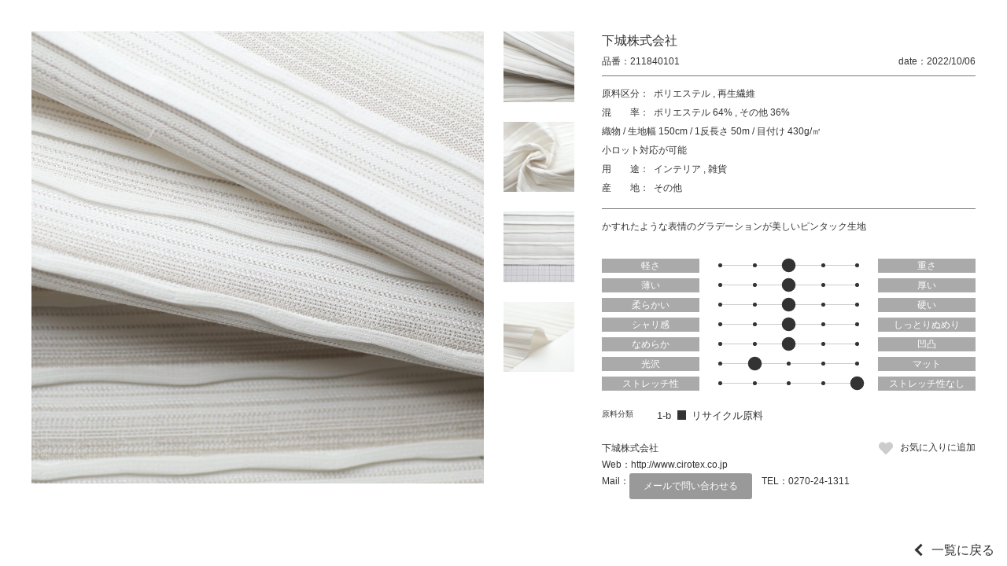

--- FILE ---
content_type: text/html; charset=UTF-8
request_url: https://jfw-textile-online.com/textile/211840101/
body_size: 7017
content:
<!DOCTYPE html>
<html lang="ja">
<head>
	<title>211840101｜生地 Textile｜JTO</title>
	<meta charset="utf-8">
	<meta name="viewport" content="width=device-width, initial-scale=1.0">
	<meta name="format-detection" content="telephone=no">

	<meta name="keyword" content="">
	<meta name="description" content=""> 
	
	<!-- <link rel="shortcut icon" href="https://jfw-textile-online.com/wp-content/themes/jto/images/favicon.ico"> -->

<meta name='robots' content='max-image-preview:large' />
<link rel='dns-prefetch' href='//s.w.org' />
<link rel='stylesheet' id='wp-block-library-css'  href='https://jfw-textile-online.com/wp-includes/css/dist/block-library/style.min.css' type='text/css' media='all' />
<style id='global-styles-inline-css' type='text/css'>
body{--wp--preset--color--black: #000000;--wp--preset--color--cyan-bluish-gray: #abb8c3;--wp--preset--color--white: #ffffff;--wp--preset--color--pale-pink: #f78da7;--wp--preset--color--vivid-red: #cf2e2e;--wp--preset--color--luminous-vivid-orange: #ff6900;--wp--preset--color--luminous-vivid-amber: #fcb900;--wp--preset--color--light-green-cyan: #7bdcb5;--wp--preset--color--vivid-green-cyan: #00d084;--wp--preset--color--pale-cyan-blue: #8ed1fc;--wp--preset--color--vivid-cyan-blue: #0693e3;--wp--preset--color--vivid-purple: #9b51e0;--wp--preset--gradient--vivid-cyan-blue-to-vivid-purple: linear-gradient(135deg,rgba(6,147,227,1) 0%,rgb(155,81,224) 100%);--wp--preset--gradient--light-green-cyan-to-vivid-green-cyan: linear-gradient(135deg,rgb(122,220,180) 0%,rgb(0,208,130) 100%);--wp--preset--gradient--luminous-vivid-amber-to-luminous-vivid-orange: linear-gradient(135deg,rgba(252,185,0,1) 0%,rgba(255,105,0,1) 100%);--wp--preset--gradient--luminous-vivid-orange-to-vivid-red: linear-gradient(135deg,rgba(255,105,0,1) 0%,rgb(207,46,46) 100%);--wp--preset--gradient--very-light-gray-to-cyan-bluish-gray: linear-gradient(135deg,rgb(238,238,238) 0%,rgb(169,184,195) 100%);--wp--preset--gradient--cool-to-warm-spectrum: linear-gradient(135deg,rgb(74,234,220) 0%,rgb(151,120,209) 20%,rgb(207,42,186) 40%,rgb(238,44,130) 60%,rgb(251,105,98) 80%,rgb(254,248,76) 100%);--wp--preset--gradient--blush-light-purple: linear-gradient(135deg,rgb(255,206,236) 0%,rgb(152,150,240) 100%);--wp--preset--gradient--blush-bordeaux: linear-gradient(135deg,rgb(254,205,165) 0%,rgb(254,45,45) 50%,rgb(107,0,62) 100%);--wp--preset--gradient--luminous-dusk: linear-gradient(135deg,rgb(255,203,112) 0%,rgb(199,81,192) 50%,rgb(65,88,208) 100%);--wp--preset--gradient--pale-ocean: linear-gradient(135deg,rgb(255,245,203) 0%,rgb(182,227,212) 50%,rgb(51,167,181) 100%);--wp--preset--gradient--electric-grass: linear-gradient(135deg,rgb(202,248,128) 0%,rgb(113,206,126) 100%);--wp--preset--gradient--midnight: linear-gradient(135deg,rgb(2,3,129) 0%,rgb(40,116,252) 100%);--wp--preset--duotone--dark-grayscale: url('#wp-duotone-dark-grayscale');--wp--preset--duotone--grayscale: url('#wp-duotone-grayscale');--wp--preset--duotone--purple-yellow: url('#wp-duotone-purple-yellow');--wp--preset--duotone--blue-red: url('#wp-duotone-blue-red');--wp--preset--duotone--midnight: url('#wp-duotone-midnight');--wp--preset--duotone--magenta-yellow: url('#wp-duotone-magenta-yellow');--wp--preset--duotone--purple-green: url('#wp-duotone-purple-green');--wp--preset--duotone--blue-orange: url('#wp-duotone-blue-orange');--wp--preset--font-size--small: 13px;--wp--preset--font-size--medium: 20px;--wp--preset--font-size--large: 36px;--wp--preset--font-size--x-large: 42px;}.has-black-color{color: var(--wp--preset--color--black) !important;}.has-cyan-bluish-gray-color{color: var(--wp--preset--color--cyan-bluish-gray) !important;}.has-white-color{color: var(--wp--preset--color--white) !important;}.has-pale-pink-color{color: var(--wp--preset--color--pale-pink) !important;}.has-vivid-red-color{color: var(--wp--preset--color--vivid-red) !important;}.has-luminous-vivid-orange-color{color: var(--wp--preset--color--luminous-vivid-orange) !important;}.has-luminous-vivid-amber-color{color: var(--wp--preset--color--luminous-vivid-amber) !important;}.has-light-green-cyan-color{color: var(--wp--preset--color--light-green-cyan) !important;}.has-vivid-green-cyan-color{color: var(--wp--preset--color--vivid-green-cyan) !important;}.has-pale-cyan-blue-color{color: var(--wp--preset--color--pale-cyan-blue) !important;}.has-vivid-cyan-blue-color{color: var(--wp--preset--color--vivid-cyan-blue) !important;}.has-vivid-purple-color{color: var(--wp--preset--color--vivid-purple) !important;}.has-black-background-color{background-color: var(--wp--preset--color--black) !important;}.has-cyan-bluish-gray-background-color{background-color: var(--wp--preset--color--cyan-bluish-gray) !important;}.has-white-background-color{background-color: var(--wp--preset--color--white) !important;}.has-pale-pink-background-color{background-color: var(--wp--preset--color--pale-pink) !important;}.has-vivid-red-background-color{background-color: var(--wp--preset--color--vivid-red) !important;}.has-luminous-vivid-orange-background-color{background-color: var(--wp--preset--color--luminous-vivid-orange) !important;}.has-luminous-vivid-amber-background-color{background-color: var(--wp--preset--color--luminous-vivid-amber) !important;}.has-light-green-cyan-background-color{background-color: var(--wp--preset--color--light-green-cyan) !important;}.has-vivid-green-cyan-background-color{background-color: var(--wp--preset--color--vivid-green-cyan) !important;}.has-pale-cyan-blue-background-color{background-color: var(--wp--preset--color--pale-cyan-blue) !important;}.has-vivid-cyan-blue-background-color{background-color: var(--wp--preset--color--vivid-cyan-blue) !important;}.has-vivid-purple-background-color{background-color: var(--wp--preset--color--vivid-purple) !important;}.has-black-border-color{border-color: var(--wp--preset--color--black) !important;}.has-cyan-bluish-gray-border-color{border-color: var(--wp--preset--color--cyan-bluish-gray) !important;}.has-white-border-color{border-color: var(--wp--preset--color--white) !important;}.has-pale-pink-border-color{border-color: var(--wp--preset--color--pale-pink) !important;}.has-vivid-red-border-color{border-color: var(--wp--preset--color--vivid-red) !important;}.has-luminous-vivid-orange-border-color{border-color: var(--wp--preset--color--luminous-vivid-orange) !important;}.has-luminous-vivid-amber-border-color{border-color: var(--wp--preset--color--luminous-vivid-amber) !important;}.has-light-green-cyan-border-color{border-color: var(--wp--preset--color--light-green-cyan) !important;}.has-vivid-green-cyan-border-color{border-color: var(--wp--preset--color--vivid-green-cyan) !important;}.has-pale-cyan-blue-border-color{border-color: var(--wp--preset--color--pale-cyan-blue) !important;}.has-vivid-cyan-blue-border-color{border-color: var(--wp--preset--color--vivid-cyan-blue) !important;}.has-vivid-purple-border-color{border-color: var(--wp--preset--color--vivid-purple) !important;}.has-vivid-cyan-blue-to-vivid-purple-gradient-background{background: var(--wp--preset--gradient--vivid-cyan-blue-to-vivid-purple) !important;}.has-light-green-cyan-to-vivid-green-cyan-gradient-background{background: var(--wp--preset--gradient--light-green-cyan-to-vivid-green-cyan) !important;}.has-luminous-vivid-amber-to-luminous-vivid-orange-gradient-background{background: var(--wp--preset--gradient--luminous-vivid-amber-to-luminous-vivid-orange) !important;}.has-luminous-vivid-orange-to-vivid-red-gradient-background{background: var(--wp--preset--gradient--luminous-vivid-orange-to-vivid-red) !important;}.has-very-light-gray-to-cyan-bluish-gray-gradient-background{background: var(--wp--preset--gradient--very-light-gray-to-cyan-bluish-gray) !important;}.has-cool-to-warm-spectrum-gradient-background{background: var(--wp--preset--gradient--cool-to-warm-spectrum) !important;}.has-blush-light-purple-gradient-background{background: var(--wp--preset--gradient--blush-light-purple) !important;}.has-blush-bordeaux-gradient-background{background: var(--wp--preset--gradient--blush-bordeaux) !important;}.has-luminous-dusk-gradient-background{background: var(--wp--preset--gradient--luminous-dusk) !important;}.has-pale-ocean-gradient-background{background: var(--wp--preset--gradient--pale-ocean) !important;}.has-electric-grass-gradient-background{background: var(--wp--preset--gradient--electric-grass) !important;}.has-midnight-gradient-background{background: var(--wp--preset--gradient--midnight) !important;}.has-small-font-size{font-size: var(--wp--preset--font-size--small) !important;}.has-medium-font-size{font-size: var(--wp--preset--font-size--medium) !important;}.has-large-font-size{font-size: var(--wp--preset--font-size--large) !important;}.has-x-large-font-size{font-size: var(--wp--preset--font-size--x-large) !important;}
</style>
<link rel='stylesheet' id='wp-members-css'  href='https://jfw-textile-online.com/wp-content/plugins/wp-members/assets/css/forms/generic-no-float.min.css?ver=3.5.5.1' type='text/css' media='all' />
<link rel='stylesheet' id='fontawesome-css'  href='//use.fontawesome.com/releases/v5.8.1/css/all.css' type='text/css' media='all' />
<link rel='stylesheet' id='reset-css'  href='https://jfw-textile-online.com/wp-content/themes/jto/css/reset.css' type='text/css' media='all' />
<link rel='stylesheet' id='reset-form-css'  href='https://jfw-textile-online.com/wp-content/themes/jto/css/reset-form.css' type='text/css' media='all' />
<link rel='stylesheet' id='class-css'  href='https://jfw-textile-online.com/wp-content/themes/jto/css/class.css' type='text/css' media='all' />
<link rel='stylesheet' id='style-css'  href='https://jfw-textile-online.com/wp-content/themes/jto/style.css?202211140828' type='text/css' media='all' />
<link rel='stylesheet' id='fancybox-css'  href='//cdnjs.cloudflare.com/ajax/libs/fancybox/3.1.25/jquery.fancybox.min.css' type='text/css' media='all' />
<link rel='stylesheet' id='textile-css'  href='https://jfw-textile-online.com/wp-content/themes/jto/css/textile.css' type='text/css' media='all' />
<!--n2css--><!--n2js--><script type='text/javascript' src='//ajax.googleapis.com/ajax/libs/jquery/1.11.1/jquery.min.js' id='jquery-js'></script>
<script type='text/javascript' src='https://jfw-textile-online.com/wp-content/themes/jto/js/jquery.cookie.js' id='cookie-js'></script>
<script type='text/javascript' src='//cdnjs.cloudflare.com/ajax/libs/fancybox/3.1.25/jquery.fancybox.min.js' id='fancybox-js'></script>
<script type='text/javascript' src='//cdnjs.cloudflare.com/ajax/libs/elevatezoom/3.0.8/jquery.elevatezoom.min.js' id='elevatezoom-js'></script>
<link rel="https://api.w.org/" href="https://jfw-textile-online.com/wp-json/" /><link rel="EditURI" type="application/rsd+xml" title="RSD" href="https://jfw-textile-online.com/xmlrpc.php?rsd" />
<link rel="wlwmanifest" type="application/wlwmanifest+xml" href="https://jfw-textile-online.com/wp-includes/wlwmanifest.xml" /> 
<link rel="canonical" href="https://jfw-textile-online.com/textile/211840101/" />
<link rel='shortlink' href='https://jfw-textile-online.com/?p=28570' />
<link rel="alternate" type="application/json+oembed" href="https://jfw-textile-online.com/wp-json/oembed/1.0/embed?url=https%3A%2F%2Fjfw-textile-online.com%2Ftextile%2F211840101%2F" />
<link rel="alternate" type="text/xml+oembed" href="https://jfw-textile-online.com/wp-json/oembed/1.0/embed?url=https%3A%2F%2Fjfw-textile-online.com%2Ftextile%2F211840101%2F&#038;format=xml" />
                <script>
                    var ajaxUrl = 'https://jfw-textile-online.com/wp-admin/admin-ajax.php';
                </script>
        <link rel="icon" href="https://jfw-textile-online.com/wp-content/uploads/cropped-favicon-32x32.png" sizes="32x32" />
<link rel="icon" href="https://jfw-textile-online.com/wp-content/uploads/cropped-favicon-192x192.png" sizes="192x192" />
<link rel="apple-touch-icon" href="https://jfw-textile-online.com/wp-content/uploads/cropped-favicon-180x180.png" />
<meta name="msapplication-TileImage" content="https://jfw-textile-online.com/wp-content/uploads/cropped-favicon-270x270.png" />
<link rel="alternate" type="application/rss+xml" title="RSS" href="https://jfw-textile-online.com/rsslatest.xml" /><link href="https://fonts.googleapis.com/css2?family=Fjalla+One&display=swap" rel="stylesheet">
<!-- Global site tag (gtag.js) - Google Analytics -->
<script async src="https://www.googletagmanager.com/gtag/js?id=G-0Q9Y2YLMEK"></script>
<script>
  window.dataLayer = window.dataLayer || [];
  function gtag(){dataLayer.push(arguments);}
  gtag('js', new Date());

  gtag('config', 'G-0Q9Y2YLMEK');
</script>
</head>

<body id="top"  class='textile 211840101 single' data-tmpdir="https://jfw-textile-online.com/wp-content/themes/jto/">
	<!--　//ヘッダー　ここから　******************************************************************** -->
	<header id="header" class="header bg-white fullWidth">
		<a class="logoleft margin10 logo-a" href="https://jfw-textile-online.com"><img src="https://jfw-textile-online.com/wp-content/uploads/logo.png"></a>
		

		<!--　//グローバルナビゲーション　ここから　**************************************************** -->
		<nav id="nav" class="nav nav_width">
			<div class="">
				<ul class="global-nav clearfix">
					<li class="">
						<a href="https://jfw-textile-online.com/aboutus" >JTOについて</a>

					</li>
					<li class="">
						<a href="https://jfw-textile-online.com/textile" >素材一覧</a>

					</li>
					<li class="parent">
						<a href="https://jfw-textile-online.com/corporate" style=pointer-events:none;>企業一覧</a>

						<ul class="global-nav__children global-nav__children--1">
							<li class="">
								<a href="https://jfw-textile-online.com/ptj-jfw" >PTJ / JFW-JC</a>

							</li>
							<li class="">
								<a href="https://jfw-textile-online.com/job" >Japan Observatory at Milano Unica</a>

							</li>
							<li class="">
								<a href="https://jfw-textile-online.com/jp" >Japan Pavilion at intertextile Shanghai</a>

							</li>
						</ul>
					</li>
					<li class="">
						<a href="https://jfw-textile-online.com/sustainability" >サステナブル</a>

					</li>
					<li class="parent">
						<a href="https://jfw-textile-online.com/events" style=pointer-events:none;>展示会区分</a>

						<ul class="global-nav__children global-nav__children--1">
							<li class="parent">
								<a href="https://jfw-textile-online.com/ptj-jfw" style=pointer-events:none;>PTJ / JFW-JC</a>

								<ul class="global-nav__children global-nav__children--2">
									<li>
										<a href="https://jfw-textile-online.com/textile?exhibition%5B%5D=exhibition-ptj&#038;exhibition%5B%5D=exhibition-jfw-jc&#038;events=e2025ss">2025 S/S</a>
									</li>
									<li>
										<a href="https://jfw-textile-online.com/textile?exhibition%5B%5D=exhibition-ptj&#038;exhibition%5B%5D=exhibition-jfw-jc&#038;events=e2025aw">2025 A/W</a>
									</li>
								</ul>
							</li>
							<li class="parent">
								<a href="https://jfw-textile-online.com/japan-observatory" style=pointer-events:none;>Japan Observatory at Milano Unica</a>

								<ul class="global-nav__children global-nav__children--2">
									<li>
										<a href="https://jfw-textile-online.com/textile?exhibition%5B%5D=exhibition-japan-observatory&#038;events=e2025ss">2025 S/S</a>
									</li>
									<li>
										<a href="https://jfw-textile-online.com/textile?exhibition%5B%5D=exhibition-japan-observatory&#038;events=e2025aw">2025 A/W</a>
									</li>
								</ul>
							</li>
							<li class="parent">
								<a href="https://jfw-textile-online.com/japan-pavilion" style=pointer-events:none;>Japan Pavilion at intertextile Shanghai</a>

								<ul class="global-nav__children global-nav__children--2">
									<li>
										<a href="https://jfw-textile-online.com/textile?exhibition%5B%5D=exhibition-japan-pavilion&#038;events=e2024ss">2024 Spring Edition</a>
									</li>
									<li>
										<a href="https://jfw-textile-online.com/textile?exhibition%5B%5D=exhibition-japan-pavilion&#038;events=e2024aw">2024 Autumn Edition</a>
									</li>
								</ul>
							</li>
						</ul>
					</li>
					<li class="">
						<a href="https://jfw-textile-online.com/origin" >産地紹介</a>

					</li>
					<li class="">
						<a href="https://jfw-textile-online.com/member-login" >マイページ</a>

					</li>


					<li>
						<a class="lang-btn " href="https://jfw-textile-online.com/textile/211840101/?lang=en">EN</a>
					</li>
					<li>
						<a class="lang-btn displaynone" href="/textile/211840101/">JP</a>
					</li>
				</ul>
			</div>
		</nav>
		<!--　//グローバルナビゲーション　ここまで　**************************************************** -->

		<i id="sp-btn" class="sp-btn sp fa fa-bars" aria-hidden="true"></i>
	</header>
	<!--　//ヘッダー　ここまで　******************************************************************** -->
	
	<style>
	.lang-btn{
		color: #fff!important;
		text-align: center!important;
		background: #333!important;
		border-radius: 1.5em;
	}
	.displaynone{
		display:none!important;
	}

	.parent{
		position: relative;
		z-index: 1001;
	}
	.global-nav__children{
		background: #fff;
	}
	.global-nav__children a{
		display: block;
		font-size: 14px;
	}
	.global-nav__children--1{
		display: none;
		position: absolute;
		top: 100%;
		right: -100px;
		width: 280px;
		z-index: 1002;
	}
	.global-nav__children--1 > li > a{
		padding: .75em 1em;
		background: #eee;
		transition: background-color .25s, color .25s;
	}
	.global-nav__children--1 > .parent > a{
		color: #fff;
		background: #333;
	}
	.global-nav__children--2 > li > a{
		padding: .75em 1em .75em 2em;
		background: #eee;
		transition: background-color .25s, color .25s;
	}
	.global-nav__children--1 > li > a:hover,
	.global-nav__children--2 > li > a:hover{
		color: #fff;
		background: red;
		opacity: 1;
	}
	.global-nav__children--1 > li:not(:last-child),
	.global-nav__children--2 > li:not(:last-child){
		border-bottom: 1px solid #fff;
	}

	@media screen and (max-width: 768px){
		.lang-btn{
			margin: .5em;
		}

		.global-nav__children a{
			font-size: 3.6vw;
		}
		.global-nav__children--1{
			/*display: block;*/
			position: relative;
			top: 100%;
			right: auto;
			width: 100%;
		}
		.global-nav__children--1 > li >a{
			padding: .75em 1em .75em 3em;
		}
		.global-nav__children--2 > li > a{
			padding: .75em 1em .75em 4em;
		}
	}
	</style>
	
<script>
jQuery(function(){
	jQuery(".global-nav > .parent").mouseover(function(){
		jQuery(this).children(".global-nav__children--1").stop().slideDown();
		//alert("test");
	});
	jQuery(".global-nav > .parent").mouseout(function(){
		jQuery(this).children(".global-nav__children--1").stop().slideUp();
		//alert("test");
	});
});
</script><div class="wrap">
<div class="box-textile">
			<!-- 詳細部分 +++++++++++++++++++++++++++++++++++ -->
		<div class="selfRep">
			<div class="wrap-inner-textile">
				<div class="inner-left-textile">
					<div class="wrap-inner-img">
						<img 
							id="elevate" 
							class="img_learge ofi-cover" 
							src="https://jfw-textile-online.com/wp-content/uploads/p28570_1-1600x1600.jpg" 
							data-zoom-image="https://jfw-textile-online.com/wp-content/uploads/p28570_1-1600x1600.jpg" 
							width="1600" 
							height="1600" 
							alt="211840101"
							loading="lazy"
						>

						<ul id="gallery" class="list-inner-img">
							<li>
								<a 
									data-image="https://jfw-textile-online.com/wp-content/uploads/p28570_1-1600x1600.jpg" 
									data-zoom-image="https://jfw-textile-online.com/wp-content/uploads/p28570_1-1600x1600.jpg"
								>
									<img 
										class="img_small ofi-cover" 
										data-large="https://jfw-textile-online.com/wp-content/uploads/p28570_1-1600x1600.jpg" 
										src="https://jfw-textile-online.com/wp-content/uploads/p28570_1-220x220.jpg" 
										width="220" 
										height="220" 
										alt="211840101"
										loading="lazy"
									>
								</a>
							</li>
							<li>
								<a 
									data-image="https://jfw-textile-online.com/wp-content/uploads/p28570_2-1600x1600.jpg" 
									data-zoom-image="https://jfw-textile-online.com/wp-content/uploads/p28570_2-1600x1600.jpg"
								>
									<img 
										class="img_small ofi-cover" 
										data-large="https://jfw-textile-online.com/wp-content/uploads/p28570_2-1600x1600.jpg" 
										src="https://jfw-textile-online.com/wp-content/uploads/p28570_2-220x220.jpg" 
										width="220" 
										height="220" 
										alt="211840101"
										loading="lazy"
									>
								</a>
							</li>
							<li>
								<a 
									data-image="https://jfw-textile-online.com/wp-content/uploads/p28570_3-1600x1600.jpg" 
									data-zoom-image="https://jfw-textile-online.com/wp-content/uploads/p28570_3-1600x1600.jpg"
								>
									<img 
										class="img_small ofi-cover" 
										data-large="https://jfw-textile-online.com/wp-content/uploads/p28570_3-1600x1600.jpg" 
										src="https://jfw-textile-online.com/wp-content/uploads/p28570_3-220x220.jpg" 
										width="220" 
										height="220" 
										alt="211840101"
										loading="lazy"
									>
								</a>
							</li>
							<li>
								<a 
									data-image="https://jfw-textile-online.com/wp-content/uploads/p28570_4-1600x1600.jpg" 
									data-zoom-image="https://jfw-textile-online.com/wp-content/uploads/p28570_4-1600x1600.jpg"
								>
									<img 
										class="img_small ofi-cover" 
										data-large="https://jfw-textile-online.com/wp-content/uploads/p28570_4-1600x1600.jpg" 
										src="https://jfw-textile-online.com/wp-content/uploads/p28570_4-220x220.jpg" 
										width="220" 
										height="220" 
										alt="211840101"
										loading="lazy"
									>
								</a>
							</li>
						</ul>
					</div>
				</div>
				<div class="inner-right-textile">
					<dl class="header-author">
							<dt>社名</dt>
							<dd>下城株式会社</dd>
						</dl>

					<div class="header-textile">
						<dl class="num-textile">
							<dt>品番</dt>
							<dd>211840101</dd>
						</dl>
						<dl class="date-textile">
							<dt>date</dt>
							<dd>2022/10/06</dd>
						</dl>
					</div>

					<!-- カテゴリー -->
					<div class="wrap-single-textile">
						<dl class="dl-single-textile">
							<dt>原料区分</dt>
							<dd>
								<ul class="">
									<li>ポリエステル</li>
									<li>再生繊維</li>
								</ul>
							</dd>
						</dl>
						<dl class="dl-single-textile">
							<dt>混　　率</dt>
							<dd>
								<ul class="">
									<li>ポリエステル 64%</li>
									<li>その他 36%</li>
								</ul>
							</dd>
						</dl>

						<div class="div-single-textile">
							<ul class="">
								<li>織物</li>
								<li>生地幅 150cm</li>
								<li>1反長さ 50m</li>
								<li>目付け 430g/㎡</li>
							</ul>
						</div>

						<div class="div-single-textile">
							<ul class="">
								<li>小ロット対応が可能</li>
							</ul>
						</div>

						<dl class="dl-single-textile">
							<dt>用　　途</dt>
							<dd>
								<ul class="">
									<li>インテリア</li>
									<li>雑貨</li>
								</ul>
							</dd>
						</dl>
						<dl class="dl-single-textile">
							<dt>産　　地</dt>
							<dd>その他</dd>
						</dl>
					</div>
					<!-- カテゴリー -->

					<div class="text-texture">
						かすれたような表情のグラデーションが美しいピンタック生地					</div>


					<div class="wrap-bar-texture">
						<div class="box-bar-texture">
							<div>軽さ</div>
							<ul class="bar-texture">
								<li class=""></li>
								<li class=""></li>
								<li class="large"></li>
								<li class=""></li>
								<li class=""></li>
							</ul>
							<div>重さ</div>
						</div>
						<div class="box-bar-texture">
							<div>薄い</div>
							<ul class="bar-texture">
								<li class=""></li>
								<li class=""></li>
								<li class="large"></li>
								<li class=""></li>
								<li class=""></li>
							</ul>
							<div>厚い</div>
						</div>
						<div class="box-bar-texture">
							<div>柔らかい</div>
							<ul class="bar-texture">
								<li class=""></li>
								<li class=""></li>
								<li class="large"></li>
								<li class=""></li>
								<li class=""></li>
							</ul>
							<div>硬い</div>
						</div>
						<div class="box-bar-texture">
							<div>シャリ感</div>
							<ul class="bar-texture">
								<li class=""></li>
								<li class=""></li>
								<li class="large"></li>
								<li class=""></li>
								<li class=""></li>
							</ul>
							<div>しっとりぬめり</div>
						</div>
						<div class="box-bar-texture">
							<div>なめらか</div>
							<ul class="bar-texture">
								<li class=""></li>
								<li class=""></li>
								<li class="large"></li>
								<li class=""></li>
								<li class=""></li>
							</ul>
							<div>凹凸</div>
						</div>
						<div class="box-bar-texture">
							<div>光沢</div>
							<ul class="bar-texture">
								<li class=""></li>
								<li class="large"></li>
								<li class=""></li>
								<li class=""></li>
								<li class=""></li>
							</ul>
							<div>マット</div>
						</div>
						<div class="box-bar-texture">
							<div>ストレッチ性</div>
							<ul class="bar-texture">
								<li class=""></li>
								<li class=""></li>
								<li class=""></li>
								<li class=""></li>
								<li class="large"></li>
							</ul>
							<div>ストレッチ性なし</div>
						</div>
					</div>

					<div class="wrap-dl-sustainable">
					<dl class="box-dl-sustainable">
						<dt>原料分類</dt>
						<dd>
							<div>
								<span class="code-sustainable">1-b</span>
								<span class="box check"></span>
								<span>リサイクル原料</span>
							</div>
						</dd>
					</dl>
					</div>					<div class="wrap-contact-textile">
						<div>
							<ul class="list-author">
								<li class="name-author">下城株式会社</li>

							</ul>
							<ul class="list-contact">
								<li class="mail-contact">
									<dl>
										<dt>Web</dt>
										<dd>
											<a href="http://www.cirotex.co.jp" target="_blank">
												http://www.cirotex.co.jp											</a>
										</dd>
									</dl>
								</li>
								<li class="mail-contact">
									<dl>
										<dt>Mail</dt>
										<dd>
											<a class="email_btn" href="mailto:takenaka@cirotex.co.jp?subject=JFW Textile Online Salon 問い合わせ">
												メールで問い合わせる											</a>
										</dd>
									</dl>
								</li>
								<li class="tel-contact">
									<dl>
										<dt>TEL</dt>
										<dd>
											<a href="tel::0270-24-1311">
												0270-24-1311											</a>
										</dd>
									</dl>
								</li>
							</ul>
						</div>
						<div>
							<a class="btn-favorite" href="https://jfw-textile-online.com/member-signup">お気に入りに追加</a>
						</div>
					</div>
<!--
					<div id="" class="btn-list-add">問い合わせリストに追加</div>

					<ul class="contact-single tableCenter wrapSbs">
						<li>
							<a href="https://jfw-textile-online.com#index-contact">メールで問い合わせる</a>
						</li>
						<li class="smnomi">
							<a href="tel:0583918511">電話で問い合わせる</a>
						</li>
						<li>
							<a href="https://matesen.com/contact/">来館予約する</a>
						</li>
					</ul>
-->

<style>
.email_btn{
	display: block;
	padding: .5em 1.5em;
	color: #fff;
	background: #999;
	border-radius: 3px;
}
</style>				</div>
			</div>
		</div>
		<!--/.selfRep-->
		<!-- 詳細部分 +++++++++++++++++++++++++++++++++++ -->

</div>
</div>
<a class="link-back-archive" href="https://jfw-textile-online.com/textile">一覧に戻る</a>

		<!--　フッター　ここから　******************************************************************** -->
		<footer class="footer bg-white fullWidth">
			<div class="contents sp-contents relative">
				<a class="tableCenter logo-a" href="https://jfw-textile-online.com"><img src="https://jfw-textile-online.com/wp-content/uploads/logo.png">
				</a>



<br><a style="text-align:center;margin-bottom:20px;display:block;" href="https://jfw-textile-online.com/wp-admin">出展企業専用</a>


			</div>

			<div class="copyright">
				<small>Copyright &copy; 2021 JTO All rights Reserved.</small>
			</div>
	</footer>
		<!--　//フッター　ここまで　******************************************************************** -->


	
	
	
	<!--　スムーススクロール ここから　-->
	<script>
		$(function() {
			$('a[href^="#"]').on('click', function() {
				var speed = 700;
				var href = $(this).attr('href');
				var target = $(href == '#' || href == '' ? 'html' : href);
				var position = target.offset().top;
				$('body,html').animate({
					scrollTop: position
				}, speed, 'easeInOutCubic');
				return false;
			});
		});
	</script>
	<!--　スムーススクロール ここまで　-->
	
	<script>
		function fixed(){
			var fixed_height = $(".header").height();	//headerの高さ
			$(".wrap").css("padding-top", fixed_height + "px");
		}
		$(function(){
			var ww = $(window).width();

			fixed();
		});
	</script>

	<script type="text/javascript">
		$(document).ready(function() {
			
			
			var ww = $(window).width();
			
			if( ww >= 640){
				$(".parent-sub-nav").hover(function() {
					$(this).children(".wrap-sub-nav").stop().fadeToggle("50");
				});
			}else{
				$(".btn-open").click(function() {
					if ($(this).nextAll(".wrap-sub-nav").is(':visible')) {
						$(this).text('+');
					} else {
						$(this).text('-');
					}
					$(this).nextAll(".wrap-sub-nav").stop().slideToggle();
				});
				
				$("#sp-btn").click(function() {
					if ($("#nav").is(':visible')) {
						$(window).off('.noScroll');
					} else {
						$(window).on('touchmove.noScroll', function(e) {
							e.preventDefault();
						});
					}
					$("#nav").slideToggle();
				});
				$("#nav a").click(function() {
					$("#nav").fadeOut();
				});
			}
			
		});
	</script>


<script type='text/javascript' src='https://jfw-textile-online.com/wp-content/themes/jto/js/jquery.easing.1.3.js' id='jquery.easing.1.3-js'></script>
</body>
</html>
<script>
	$(document).ready(function () {

		var ww = $(window).width();

		if( ww > 768 ){
			$("#elevate").elevateZoom({
				zoomType: "inner",
				cursor: 'crosshair',
				containLensZoom: true,
				gallery:'gallery',
				galleryActiveClass: "active",
				zoomWindowFadeIn: 1250,
				zoomWindowFadeOut: 1500
			}); 

			$("#elevate").on("click", function(e) {
				var ez =   $('#elevate').data('elevateZoom');
				ez.closeAll(); //NEW: This function force hides the lens, tint and window	
				$.fancybox(ez.getGalleryList());     

				return false;
			});

		}else{
			$("#gallery a").on("click", function() {
				var src = $(this).attr("data-image");
				$("#elevate").attr("src",src);
			});
		}
	});
	//elevatezoom ここまで
</script>